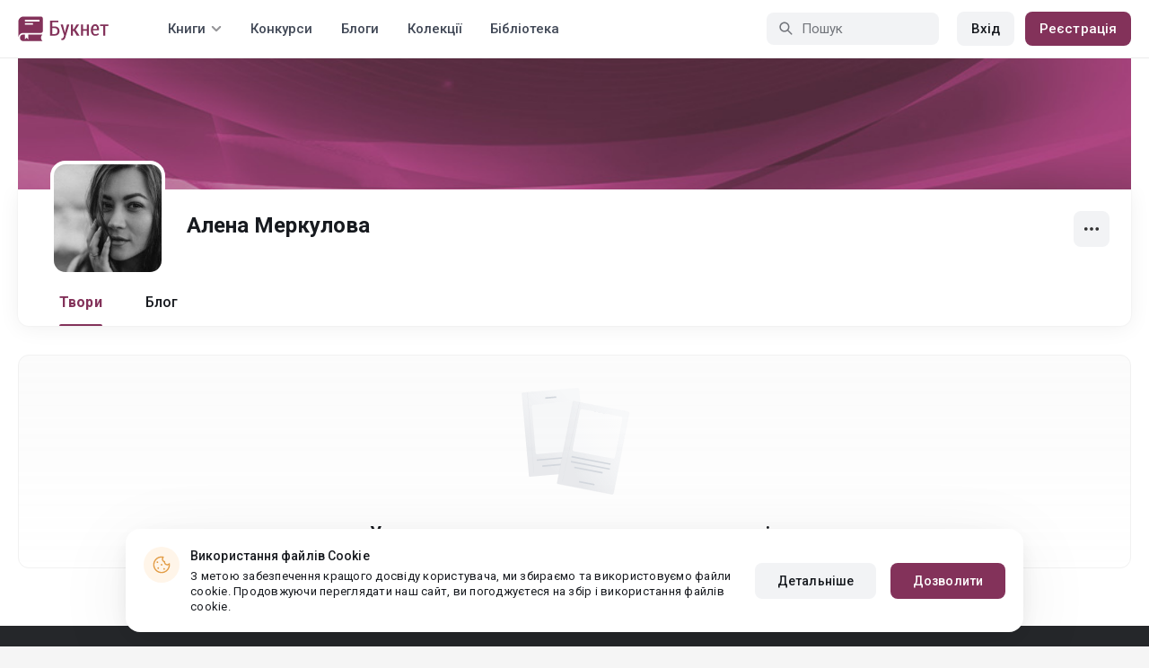

--- FILE ---
content_type: application/javascript
request_url: https://st.booknet.ua/common/js/lozad.js?v=1.1
body_size: 602
content:
/*! lozad.js - v1.3.0 - 2018-02-16
 * https://github.com/ApoorvSaxena/lozad.js
 * Copyright (c) 2018 Apoorv Saxena; Licensed MIT */
!function(t,e){"object"==typeof exports&&"undefined"!=typeof module?module.exports=e():"function"==typeof define&&define.amd?define(e):t.lozad=e()}(this,function(){"use strict";function t(t){t.setAttribute("data-loaded",!0)}var e=Object.assign||function(t){for(var e=1;e<arguments.length;e++){var r=arguments[e];for(var n in r)Object.prototype.hasOwnProperty.call(r,n)&&(t[n]=r[n])}return t},r=document.documentMode,n={rootMargin:"0px",threshold:0,load:function(t){if("picture"===t.nodeName.toLowerCase()){var e=document.createElement("img");r&&t.getAttribute("data-iesrc")&&(e.src=t.getAttribute("data-iesrc")),t.appendChild(e)}t.getAttribute("data-src")&&(t.src=t.getAttribute("data-src")),t.getAttribute("data-srcset")&&(t.srcset=t.getAttribute("data-srcset")),t.getAttribute("data-background-image")&&(t.style.backgroundImage="url("+t.getAttribute("data-background-image")+")")},loaded:function(){}},o=function(t){return"true"===t.getAttribute("data-loaded")},a=function(e,r){return function(n,a){n.forEach(function(n){n.intersectionRatio>0&&(a.unobserve(n.target),o(n.target)||(e(n.target),t(n.target),r(n.target)))})}},i=function(t){return t instanceof Element?[t]:t instanceof NodeList?t:document.querySelectorAll(t)};return function(){var r=arguments.length>0&&void 0!==arguments[0]?arguments[0]:".lozad",d=arguments.length>1&&void 0!==arguments[1]?arguments[1]:{},u=e({},n,d),c=u.rootMargin,s=u.threshold,g=u.load,f=u.loaded,l=void 0;return window.IntersectionObserver&&(l=new IntersectionObserver(a(g,f),{rootMargin:c,threshold:s})),{observe:function(){for(var e=i(r),n=0;n<e.length;n++)o(e[n])||(l?l.observe(e[n]):(g(e[n]),t(e[n]),f(e[n])))},triggerLoad:function(e){o(e)||(g(e),t(e),f(e))}}}});